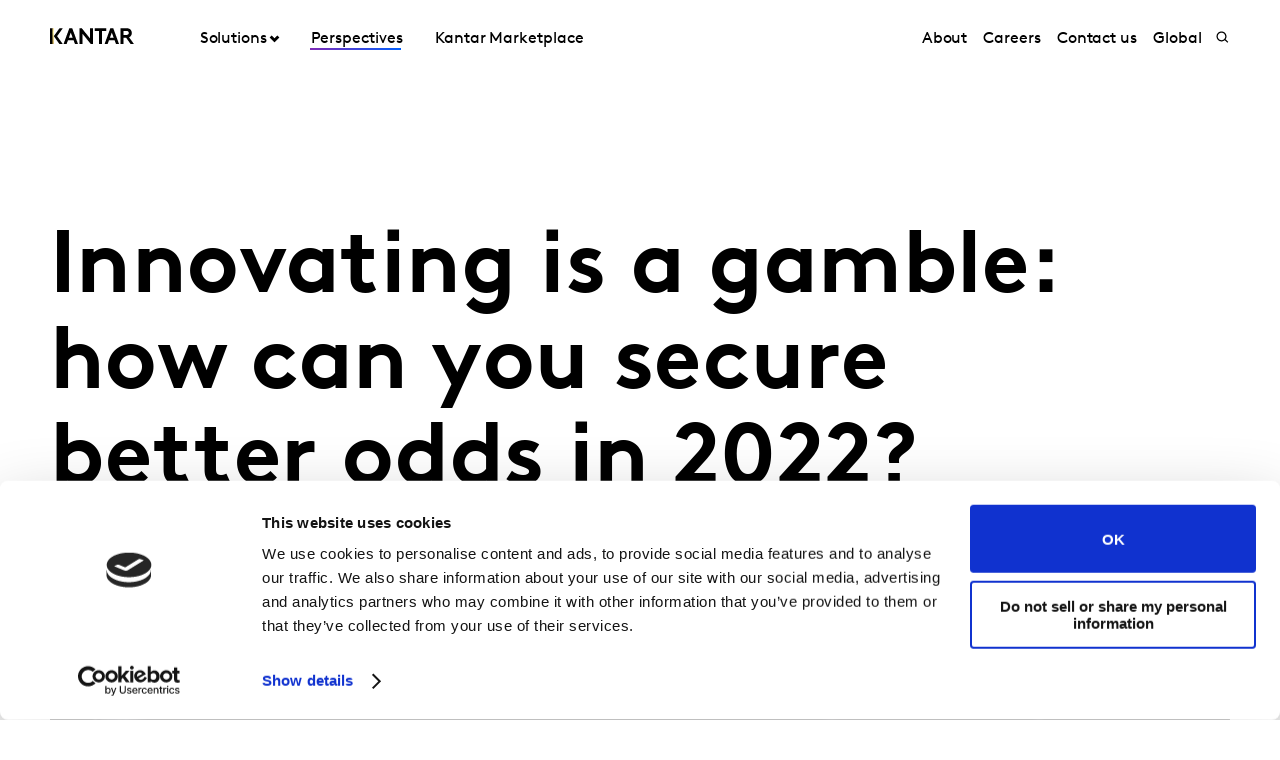

--- FILE ---
content_type: text/html; charset=utf-8
request_url: https://www.kantar.com/uki/inspiration/fmcg/innovating-is-a-gamble-how-can-you-secure-better-odds-in-2022
body_size: 17323
content:



<!DOCTYPE html>
<!--[if lt IE 7]>      <html class="no-js lt-ie9 lt-ie8 lt-ie7"> <![endif]-->
<!--[if IE 7]>         <html class="no-js lt-ie9 lt-ie8"> <![endif]-->
<!--[if IE 8]>         <html class="no-js lt-ie9"> <![endif]-->
<!--[if gt IE 8]><!-->
<html class="no-js " lang="en-GB">
<!--<![endif]-->
<head>
    <link rel="preconnect" href="//consent.cookiebot.com">
    <link rel="preconnect" href="//www.googletagmanager.com">
    <link rel="preconnect" href="//ssl.google-analytics.com">
    <link rel="preconnect" href="//www.google-analytics.com">
    <link rel="preconnect" href="//www.googleadservices.com">
    <link rel="preconnect" href="//snap.licdn.com">
    <link rel="preconnect" href="//static.hotjar.com">
    <link rel="preconnect" href="//script.hotjar.com">
    <link rel="preconnect" href="//googleads.g.doubleclick.net">
    <link rel="preconnect" href="//pi.pardot.com">
    <link rel="preconnect" href="//ocsp.digicert.com">
    <link rel="preconnect" href="//www.google.com">
    <link rel="preconnect" href="//px.ads.linkedin.com">
    <link rel="preconnect" href="//stats.g.doubleclick.net">
    <link rel="preconnect" href="//analytics.google.com">
    <link rel="preconnect" href="//vars.hotjar.com">

<link href="/uki/-/media/foundation/theming/kantargrid/kantargrid/styles/optimized-min.css?t=20250627T162917Z" rel="stylesheet"><link href="/uki/-/media/themes/kantar/global/core-libraries/styles/optimized-min.css?t=20260116T072227Z" rel="stylesheet"><link href="/uki/-/media/base-themes/main-theme/styles/optimized-min.css?t=20250705T022946Z" rel="stylesheet"><link href="/uki/-/media/themes/kantar/global/kantarmain/styles/optimized-min.css?t=20260116T072230Z" rel="stylesheet">
    <!--BE IXF: JavaScript begin-->

    <script src="//cdn.bc0a.com/autopilot/f00000000300611/autopilot_sdk.js"></script>
    <!--BE IXF: JavaScript end-->

    
    



<!-- cookie consent -->
<script data-cookieconsent="ignore">
    window.dataLayer = window.dataLayer || [];
    function gtag() {
        dataLayer.push(arguments);
    }
    gtag("consent", "default", {
        ad_storage: "denied",
        analytics_storage: "denied",
        functionality_storage: "denied",
        personalization_storage: "denied",
        security_storage: "granted",
        wait_for_update: 2000,
    });
    gtag("set", "ads_data_redaction", true);
    gtag("set", "url_passthrough", false);
</script>
<!-- End cookie consent -->

<!-- Google Tag Manager -->
<script data-cookieconsent="ignore">(function(w,d,s,l,i){w[l]=w[l]||[];w[l].push({'gtm.start':
new Date().getTime(),event:'gtm.js'});var f=d.getElementsByTagName(s)[0],
j=d.createElement(s),dl=l!='dataLayer'?'&l='+l:'';j.async=true;j.src=
'https://www.googletagmanager.com/gtm.js?id='+i+dl;f.parentNode.insertBefore(j,f);
})(window,document,'script','dataLayer','GTM-PR5V98Q');</script>
<!-- End Google Tag Manager -->

<script id="Cookiebot" src="https://consent.cookiebot.com/uc.js" data-cbid="5e052ca0-c111-4ceb-86ce-5397a2b7f70d" data-blockingmode="auto" type="text/javascript"
data-georegions="{'region':'US','cbid':'0c371769-97fe-4da9-8bfb-51d9017b16b9'}"></script>


<script type="text/javascript" defer="defer" src=https://extend.vimeocdn.com/ga/168265051.js></script>

    <title>Innovating is a gamble: how can you secure better odds in 2022?</title>





<!-- This script will render link to tell user that some content is present, and they need to provide consent to see the content -->

<script>
var iframes = document.querySelectorAll("iframe[data-cookieblock-src]");
	
for(var i=0; i<iframes.length; i++)
{
	var parent = iframes[i].parentElement;
	var siblings = iframes[i].parentElement.children;
	
	
	var placeHolder = document.createElement("div");
	placeHolder.className = "cookieconsent-optout-marketing";

	placeHolder.innerHTML = `Please
		<a href="javascript:Cookiebot.renew()">accept cookies</a>
		to see this content.`;
	
	for(var j=0; j<siblings.length; j++)
	{
		if(!siblings[j].classList.contains("cookieconsent-optout-marketing"))
		{
			iframes[i].parentElement.insertBefore(placeHolder, iframes[i]);
		}
	}
}
</script>

<style>
.cookieconsent-optout-marketing {
    font-size: 14px;
    margin: 20px;
}
</style>

<meta name="google-site-verification" content="clJYLy_nw4Rx4ts6zb1CnvVe8JKI6944nRL4xDQxzVg" />
    <link href="/uki/-/media/themes/kantar/global/kantarmain/images/favicon.png" rel="shortcut icon" />




<meta property="og:description"  content="With levels of innovation in FMCG at their lowest in a decade, we look into the factors affecting this, what to expect in 2022, and how to ensure your chances of success."><meta property="og:image"  content="https://www.kantar.com/uki/-/media/project/kantar/uki/inspiration-uk/innovating-gamble.jpg"><meta property="og:title"  content="Innovating is a gamble; how can you secure better odds in 2022?"><meta property="og:url"  content="https://www.kantar.com/uki/inspiration/fmcg/innovating-is-a-gamble-how-can-you-secure-better-odds-in-2022">



<meta  name="description" content="With levels of innovation in FMCG at their lowest in a decade, we look into the factors affecting this, what to expect in 2022, and how to ensure your chances of success.">



<meta property="twitter:image"  content="https://www.kantar.com/uki/-/media/project/kantar/uki/inspiration-uk/innovating-gamble.jpg"><meta property="twitter:description"  content="With levels of innovation in FMCG at their lowest in a decade, we look into the factors affecting this, what to expect in 2022, and how to ensure your chances of success."><meta property="twitter:title"  content="Innovating is a gamble: how can you secure better odds in 2022?"><meta property="twitter:card"  content="summary_large_image">

<link rel="canonical" href="">

    <meta name="viewport" content="width=device-width, initial-scale=1" />


<meta name="facebook-domain-verification" content="7vckv2bl7hnh9o3j28f18jazzczyzu"/>
</head>
<body class="t-article default-device bodyclass">
    



<!-- Google Tag Manager (noscript) -->
<noscript><iframe src="https://www.googletagmanager.com/ns.html?id=GTM-PR5V98Q"
height="0" width="0" style="display:none;visibility:hidden"></iframe></noscript>
<!-- End Google Tag Manager (noscript) -->
    


<!-- #wrapper -->
<header id="header" class="c-navigation-global js-navigation-global">
    




<div class="component container">
    <div class="component-content" >

<div class="row component column-splitter">
        <div class="col-2 col-md-2 col-lg-2 off-lg-1">
            <a href="/uki">
    <div class="site-logo js-header-logo">
        <span class="icon icon-kantar-logo">
            <span class="icon__wrapper">
                <svg width="1920" height="522" viewBox="0 0 1920 522" fill="none" xmlns="http://www.w3.org/2000/svg">
<path d="M309.139 445.93L441.612 84.084H508.116L640.844 445.93H571.184L539.847 360.486H410.059L378.838 445.93H309.151H309.139ZM432.69 298.577H517.128L474.998 182.714L432.69 298.577ZM1246.98 445.93L1379.45 84.0967H1445.97L1578.68 445.93H1509.02L1477.69 360.486H1347.9L1316.68 445.93H1246.99H1246.98ZM1370.53 298.577H1454.97L1412.84 182.714L1370.53 298.577ZM673.912 84.084H727.102L912.448 314.182V84.084H982.109V445.917H933.64L743.572 209.977V445.917H673.912V84.084ZM1284.31 84.084V145.993H1188.86V445.917H1119.2V145.993H1023.74V84.084H1284.32H1284.31ZM1919.99 445.93L1806.95 289.387C1821.1 283.991 1832.38 276.341 1841.71 266.528C1859.81 247.919 1870.14 220.007 1870.14 191.572C1870.14 163.138 1859.81 135.225 1841.71 116.617C1821.55 95.4247 1794.15 84.084 1747.62 84.084H1611.68V445.917H1681.46V298.577H1738.38L1844.01 445.917H1920L1919.99 445.93ZM1681.46 146.082H1744.53C1768.31 146.082 1780.2 151.772 1788.47 160.554C1796.22 168.827 1800.36 179.684 1800.36 191.572C1800.36 203.46 1796.22 213.795 1788.47 222.069C1780.2 230.864 1768.31 236.541 1744.53 236.541H1681.46V146.082ZM292.414 84.084H216.657L86.9962 265L216.682 445.917H292.414L162.779 265L292.401 84.084H292.414ZM60.14 84.1094H0V445.93H60.14V84.1094Z"/>
<path d="M81.0468 84.0801H59.9268V445.93H81.0468V84.0801Z" fill="url(#paint0_linear_198_298)"/>
<defs>
<linearGradient id="paint0_linear_198_298" x1="73.5757" y1="423.616" x2="73.5757" y2="61.616" gradientUnits="userSpaceOnUse">
<stop stop-color="#B28300"/>
<stop offset="0.15" stop-color="#BF9512"/>
<stop offset="0.45" stop-color="#E1C542"/>
<stop offset="0.68" stop-color="#FFED6A"/>
<stop offset="0.72" stop-color="#FBE462"/>
<stop offset="0.9" stop-color="#EDC647"/>
<stop offset="1" stop-color="#E8BB3E"/>
</linearGradient>
</defs>
</svg>

            </span>
        </span>
    </div>
</a>

        </div>
        <div class="col-2 col-sm-6 col-md-10 col-lg-6">
            


<div class="c-navigation-global__menu c-navigation-global__display">
    <nav class="c-navigation-global__nav js-header-nav js-header-sticky">
        <div class="col-4 off-sm-1 col-sm-6 off-md-0 col-md-12 col-lg-16 c-navigation-global-nav-contents">
            <ul class="links-ul primary-links-ul">
                <li class="c-navigation-global__item c-navigation-global__item--back back-home js-nav-lvl-1">
                    <a href="/uki" class="c-navigation-global__link back-home js-nav-back">

                        Home
                    </a>
                </li>

                        <li class="c-navigation-global__item js-nav-lvl-1 has-submenu">

                            



    <a class="c-navigation-global__link js-nav-item has-childrens has-arrow " href="/uki/solutions">
        Solutions
    </a>



<div class="c-navigation-global__submenu js-first-submenu">
    <div class="row">
            <div class="col-4 col-sm-8 col-md-2 col-lg-3 submenu__links">
                <ul>
                        <li class="c-navigation-global__item submenu-level-2__links js-nav-lvl-2">
                            <a class="c-navigation-global__link link" href="/uki/solutions/brand-growth">
                                Brand Strategy and Guidance
                            </a>
                        </li>
                        <li class="c-navigation-global__item submenu-level-2__links js-nav-lvl-2">
                            <a class="c-navigation-global__link link" href="/uki/solutions/consulting">
                                Kantar&#39;s Consulting Practice
                            </a>
                        </li>
                        <li class="c-navigation-global__item submenu-level-2__links js-nav-lvl-2">
                            <a class="c-navigation-global__link link" href="/uki/solutions/consumer-and-shopper-behaviour">
                                Consumer and Shopper Behaviour
                            </a>
                        </li>
                        <li class="c-navigation-global__item submenu-level-2__links js-nav-lvl-2">
                            <a class="c-navigation-global__link link" href="/uki/solutions/creative">
                                Creative Testing and Optimisation
                            </a>
                        </li>
                        <li class="c-navigation-global__item submenu-level-2__links js-nav-lvl-2">
                            <a class="c-navigation-global__link link" href="/uki/solutions/customer-experience">
                                Customer Experience
                            </a>
                        </li>
                        <li class="c-navigation-global__item submenu-level-2__links js-nav-lvl-2">
                            <a class="c-navigation-global__link link" href="/uki/solutions/innovation">
                                Innovation and Product Development
                            </a>
                        </li>
                </ul>
            </div>
            <div class="col-4 col-sm-8 col-md-2 col-lg-3 submenu__links">
                <ul>
                        <li class="c-navigation-global__item submenu-level-2__links js-nav-lvl-2">
                            <a class="c-navigation-global__link link" href="/uki/solutions/media">
                                Media Effectiveness
                            </a>
                        </li>
                        <li class="c-navigation-global__item submenu-level-2__links js-nav-lvl-2">
                            <a class="c-navigation-global__link link" href="/uki/solutions/research-services">
                                Research Services
                            </a>
                        </li>
                        <li class="c-navigation-global__item submenu-level-2__links js-nav-lvl-2">
                            <a class="c-navigation-global__link link" href="/uki/solutions/sustainability">
                                Sustainability
                            </a>
                        </li>
                        <li class="c-navigation-global__item submenu-level-2__links js-nav-lvl-2">
                            <a class="c-navigation-global__link link" href="/uki/solutions/qualitative-research">
                                Qualitative research
                            </a>
                        </li>
                        <li class="c-navigation-global__item submenu-level-2__links js-nav-lvl-2 link--last">
                            <a class="c-navigation-global__link link" href="/uki/solutions/marketing-effectiveness">
                                Marketing Effectiveness
                            </a>
                        </li>
                            <span class="view-all-btn">

                                

<a href="/uki/solutions"  class="atomic-btn atomic-btn tertiary-btn triangle-icon">
    <span class="content">
        All Solutions
    </span>
    

    <span class="">
        <span class="atomic-icon">

        </span>
    </span>

   
</a>


                            </span>
                </ul>
            </div>

    </div>
</div>
<span class="arrow-links"></span>
                        </li>
                        <li class="c-navigation-global__item js-nav-lvl-1">

                            



    <a class="c-navigation-global__link js-nav-item active-page " href="/uki/inspiration">
        Perspectives
    </a>



                        </li>
                        <li class="c-navigation-global__item js-nav-lvl-1">

                            
<a class="c-navigation-global__link js-nav-item tick" href="https://www.kantar.com/marketplace" target="_blank" title="">
    Kantar Marketplace
</a>
                        </li>
            </ul>

            <ul class="secondary-links-ul">



                    <li class="c-navigation-global__item js-nav-lvl-1">
                        <a href="/uki/about" class="c-navigation-global__link">

                            About
                        </a>
                    </li>
                    <li class="c-navigation-global__item js-nav-lvl-1">
                        <a href="/uki/careers" class="c-navigation-global__link">

                            Careers
                        </a>
                    </li>
                    <li class="c-navigation-global__item js-nav-lvl-1">
                        <a href="/uki/contact" class="c-navigation-global__link">

                            Contact us
                        </a>
                    </li>
                    <li class="c-navigation-global__item js-nav-lvl-1">
                        <a href="https://www.kantar.com/" class="c-navigation-global__link">

                            Global
                        </a>
                    </li>
            </ul>
        </div>
    </nav>

    
    <div class="c-navigation-global__buttons js-header-buttons">

            <button class="site-search js-header-search">
                <span class="icon icon-search">
                    <span class="icon__wrapper">
                        <svg viewBox="0 0 256 256" role="img" title="Search">
                            <use xlink:href="/-/media/Themes/Kantar/Global/KantarMain/images/sprite.svg#search" />
                        </svg>
                    </span>
                </span>
            </button>
        <button class="hamburger js-header-hamburger">
            <span class="hamburger__icon"></span>
        </button>
    </div>
</div>
<div class="c-navigation-global__topmenu">
    <div class="row">
        <div class="col-md-9 col-lg-12 off-md-3 pos-rel">
            <div class="c-navigation-global__topmenu--wrapper">

                
                <form autocomplete="off">
                    <span class="c-language-switcher">


                    </span>
                </form>
            </div>
        </div>
    </div>
</div>

        </div>
</div>    </div>
</div>


<div class="component component c-search-component js-search-component search-box gradient-variant-search-box" data-properties='{"endpoint":"/uki/api/search/result/","suggestionEndpoint":"/uki/api/search/suggest/","suggestionsMode":"ShowPredictions","featuredFacet":"","resultPage":"/uki/search","targetSignature":"","v":"","s":"{4258468E-FC7F-463C-87B2-3028030FC997}","p":10,"l":"en","languageSource":"CurrentLanguage","searchResultsSignature":"","itemid":"{4D087189-257C-45DE-8F3E-0CAAE22F7F51}","renderSuggestionsAsLinks":true,"hideSuggestedAndPrevious":false}'>
    
        <div class="c-search-head">
            <div class="row">
                <div class="col-4 col-sm-8 col-md-12 col-lg-14 off-lg-1">
                    <div class="c-search-head__wrapper">
                        <a href="/uki">
                            <div class="site-logo js-header-logo">
                                <span class="icon icon-kantar-logo">
                                    <span class="icon__wrapper">
                                        <svg viewBox="0 0 256 256" role="img">
<svg width="1920" height="522" viewBox="0 0 1920 522" fill="none" xmlns="http://www.w3.org/2000/svg">
<path d="M309.139 445.93L441.612 84.084H508.116L640.844 445.93H571.184L539.847 360.486H410.059L378.838 445.93H309.151H309.139ZM432.69 298.577H517.128L474.998 182.714L432.69 298.577ZM1246.98 445.93L1379.45 84.0967H1445.97L1578.68 445.93H1509.02L1477.69 360.486H1347.9L1316.68 445.93H1246.99H1246.98ZM1370.53 298.577H1454.97L1412.84 182.714L1370.53 298.577ZM673.912 84.084H727.102L912.448 314.182V84.084H982.109V445.917H933.64L743.572 209.977V445.917H673.912V84.084ZM1284.31 84.084V145.993H1188.86V445.917H1119.2V145.993H1023.74V84.084H1284.32H1284.31ZM1919.99 445.93L1806.95 289.387C1821.1 283.991 1832.38 276.341 1841.71 266.528C1859.81 247.919 1870.14 220.007 1870.14 191.572C1870.14 163.138 1859.81 135.225 1841.71 116.617C1821.55 95.4247 1794.15 84.084 1747.62 84.084H1611.68V445.917H1681.46V298.577H1738.38L1844.01 445.917H1920L1919.99 445.93ZM1681.46 146.082H1744.53C1768.31 146.082 1780.2 151.772 1788.47 160.554C1796.22 168.827 1800.36 179.684 1800.36 191.572C1800.36 203.46 1796.22 213.795 1788.47 222.069C1780.2 230.864 1768.31 236.541 1744.53 236.541H1681.46V146.082ZM292.414 84.084H216.657L86.9962 265L216.682 445.917H292.414L162.779 265L292.401 84.084H292.414ZM60.14 84.1094H0V445.93H60.14V84.1094Z"/>
<path d="M81.0468 84.0801H59.9268V445.93H81.0468V84.0801Z" fill="url(#paint0_linear_198_298)"/>
<defs>
<linearGradient id="paint0_linear_198_298" x1="73.5757" y1="423.616" x2="73.5757" y2="61.616" gradientUnits="userSpaceOnUse">
<stop stop-color="#B28300"/>
<stop offset="0.15" stop-color="#BF9512"/>
<stop offset="0.45" stop-color="#E1C542"/>
<stop offset="0.68" stop-color="#FFED6A"/>
<stop offset="0.72" stop-color="#FBE462"/>
<stop offset="0.9" stop-color="#EDC647"/>
<stop offset="1" stop-color="#E8BB3E"/>
</linearGradient>
</defs>
</svg>
                                        </svg>
                                    </span>
                                </span>
                            </div>
                        </a>
                        <div class="c-search-close">
                            <button class="c-search-close__icon js-search-close"></button>
                        </div>
                    </div>
                </div>
            </div>
        </div>

    <div class="c-search">
        <div class="row">
            <div class="col-4 col-sm-6 off-sm-1 off-md-0 col-md-12 off-lg-1 col-lg-14 c-search-container-gradient">
                <div class="c-search__wrapper">
                    <div class="c-search__form">
                        <div class="row">
                            <div class="col-3 col-sm-7 col-md-11 col-lg-14">                               
                                <form action=".">
                                    <input type="text" name="search" placeholder="Search our site" class="js-search-input search-box-input" />
                                </form>
                            </div>
                            <div class="col-1 col-sm-1 col-md-1 col-lg-2">                              
                                <button class="c-search__submit js-search-submit clean"></button>
                                <button class="atomic-btn primary-btn c-search__submit js-search-submit clean">
                                    <span class="content">
                                        See all search results
                                    </span>
                                </button>
                            </div>
                        </div>
                    </div>
                </div>
            </div>
        </div>
    </div>

    <div class="c-search-inner">
        <div class="c-search-suggested js-search-suggested">
            <div class="row">
                    <div class="col-4 col-sm-3 off-sm-1 off-md-0 col-md-4 off-lg-1 col-lg-3">
                        <div class="c-search-suggested__label">
                            Suggested searches
                        </div>
                            <ul class="c-search-suggested__list">
                                    <li class="c-search-suggested__item">
                                        <a href="#" class="c-search-suggested__link">Test</a>
                                    </li>
                            </ul>
                    </div>
                            </div>
        </div>
            <div class="c-search-results js-search-results-data"
                 data-empty="Sorry, your search didn&#39;t return any results."
                 data-link="#"
                 data-btn="See all search results">
            </div>
    </div>
</div>
</header>
<div class="page" id="wrapper">
    <main id="content">
        



<div class="component c-header-article c-header-article--inspiration js-header-article">
    <div class="c-header-article-entry article-title-spaces">
        <div class="row">
            <div class="article-cta">
                <div>
                    <div class="article-wrapper">
                    </div>
                </div>
            </div>
            <div class="article-head">
                <div class="row">
                    <div class="col-4 col-sm-6 col-md-11 off-lg-1 col-lg-10">
                        <div class="article-wrapper">
                            <h1 class="article-head__title">
                                Innovating is a gamble: how can you secure better odds in 2022?
                            </h1>
                        </div>
                    </div>
                </div>
            </div>
        </div>
    </div>
    <div class="c-header-article-inner">
        <div class="row">
                <div class="col-4 col-sm-8 col-md-12 off-lg-1 col-lg-10 article-image-order">
                    <div class="article-image article-wrapper">
                        <div class="aspect-ratio-container">
                            <img src="/uki/-/media/project/kantar/uki/inspiration-uk/innovating-gamble.jpg?h=604&amp;iar=0&amp;w=900&amp;hash=FEAE18C6BFA8EA181441E5FD4BCFB1A8" alt="NPD innovation" width="900" height="604" />
                        </div>

                    </div>
                </div>

        </div>
    </div>
    <div class="c-header-article-inner">

        <div class="social-share-space">
            <div class="article-head-date-share">
                <div class="article-margin">
                    <div class="article-wrapper">
                        <div class="social-share-container">
                            <div class="date-space">
                                <div class="article-head__date">

16 August 2021                                </div>
                            </div>
                                <div class="social-share-sp">
                                    

<div class="component c-kantar-social-share js-kantar-social-share">
    <div class="component-content">
        <div class="c-kantar-social-share-light">
            <div class="c-kantar-social-share-icons js-kantar-social-share-icons js-share-buttons animate--slide animate--run">
                <span class="c-kantar-social-share-icon-btn js-kantar-social-share-icon-btn">
                    <span class="btn__inner c-social-share-btn__inner">
                        <span class="c-kantar-social-share-icon-btn-icon">
                            <svg viewBox="0 0 24 24" role="img">
                                <use xlink:href="/-/media/Themes/Kantar/Global/KantarMain/images/sprite.svg#share"></use>
                            </svg>
                        </span>
                        <span class="c-kantar-social-share-icon-btn-text"></span>
                    </span>
                </span>

                <ul>
                        <li>
                            <h3>Share</h3>
                        </li>
                        <li>
                            <a href="#" data-linkedin="http://www.linkedin.com/shareArticle?url=">
    <span class="icon icon-linkedin">
        <span class="icon__wrapper">
            <svg viewBox="0 0 256 256" role="img">
                <use xlink:href="/-/media/Themes/Kantar/Global/KantarMain/images/sprite.svg#linkedin"></use>
            </svg>
        </span>
    </span>
</a>
                        </li>
                        <li>
                            <a href="#" data-twitter="http://twitter.com/share?url=">
    <span class="icon icon-twitter">
        <span class="icon__wrapper">
            <svg viewBox="0 0 256 256" role="img">
                <use xlink:href="/-/media/Themes/Kantar/Global/KantarMain/images/sprite.svg#twitter"></use>
            </svg>
        </span>
    </span>
</a>
                        </li>
                        <li>
                            <a href="#" data-facebook="https://www.facebook.com/sharer/sharer.php?u=">
    <span class="icon icon-facebook">
        <span class="icon__wrapper">
            <svg viewBox="0 0 256 256" role="img">
                <use xlink:href="/-/media/Themes/Kantar/Global/KantarMain/images/sprite.svg#facebook"></use>
            </svg>
        </span>
    </span>
</a>
                        </li>
                        <li>
                            <a href="#" data-copy="">
    <span class="icon icon-copy">
        <span class="icon__wrapper">
            <svg viewBox="0 0 256 256" role="img">
                <use xlink:href="/-/media/Themes/Kantar/Global/KantarMain/images/sprite.svg#copy-link"></use>
            </svg>
        </span>
    </span>
</a>
                        </li>
                </ul>
            </div>
        </div>
    </div>
</div>

                                </div>

                            </div>
                    </div>
                </div>
            </div>
        </div>
        <div class="c-header-article-inner">

            <div style="clear:both">
                <div class="author-bio-report-outer">
                    <div class="author-bio-report">
                        <div>
                            <div class="article-wrapper">
                                <div class="article-people">
                                        <div class="component author-data">
        <div class="component-content">
                        <div class="c-author-data" itemscope itemtype="http://schema.org/Person">
                            <div>
                                <div class="c-author-data__image-content">
                                    <div class="aspect-ratio-container">
<img src="/uki/-/media/project/kantar/uki/authors/sam-hart-wp.jpg?h=366&amp;iar=0&amp;w=427&amp;hash=A8D265C769A3800CDDE94361A6C4A7ED" alt="Sam Hart" width="427" height="366" itemprop="image" />                                    </div>
                                </div>
                            </div>
                            <div>
                                <div class="c-author-data__name" itemprop="name">
                                        <span>Sam</span>
                                        <span>Hart</span>
                                </div>
                                <div class="c-author-data__data">
                                    <p>
                                            <span itemprop="jobTitle">Head of Marketing Insights, Worldpanel Division</span>
                                    </p>
                                </div>
                            </div>
                        </div>
        </div>
    </div>


                                </div>
                            </div>
                        </div>
                        <div class="article-wrapper author-bio-tag-type">


    <div class="tag-type">
        <span class="tag tag__article">
        </span>
        <span class="content">
            Article
        </span>
    </div>                        </div>
                    </div>
                </div>
            </div>
        </div>
        <div class="c-header-article-inner">

            <div class="row press-summary">
                <div class="article-get-in-touch-btn-outer">
                    <div class="article-get-in-touch-btn">


<a href="/uki/contact/wpuk-news-contact" target=&#39;_blank&#39; class="atomic-btn primary-btn">
    <span class="content">
        Get in touch
    </span>
    

    <span class="">
        <span class="atomic-icon">

        </span>
    </span>

   
</a>
                    </div>
                </div>
            </div>
        </div>
        <div class="c-header-article-inner">
            <div class="row press-description">
                <div class="col-4 col-sm-8 col-md-9 article-desc-content article-cummary-space">
                    
                    <div class="article-wrapper rich-text">
                        <div class="article-head__desc_new">
                            <h3>
                                With levels of innovation in FMCG at their lowest in a decade, we look into the factors affecting this, what to expect in 2022, and how to ensure your chances of success.
                            </h3>
                        </div>
                    </div>
                </div>
                <div class="c-header-article-inner">
                    <div class="row" id="nav-align">

                        <div>    
<div class="component">

</div>



 </div>

                    </div>
                </div>
                
                <div class="article-rich-text-content">
                    <div class="rich-text article-content article-wrapper">
                        <h3>A tough year for NPD</h3>
<p>It has been a tough year for new product development (NPD). Fewer products are getting released (the lowest in over a decade –30% vs 2011), with retailers being less inclined to spare the shelf space for non-core staples, and many consumers treating shopping trips as military operations: Get in, grab your shopping and get out – leaving little room for umming and erring over whether to give a new product a try.
</p>
<p>Moreover, there has been a significant shift to online; an environment that actively encourages you to create and re-use a basket of favourites. If you take to re-ordering that basket without browsing, again, you have no opportunity to be exposed to new products.</p>
<p>All in all, this has resulted in a strange disparity. While grocery has seen record-breaking growth of 15% vs two years ago, both NPD and EPD (Existing Product Development) have seen the opposite: each has declined by 17%. Toiletries has been the worst area hit, declining overall by 3.2%, but NPD has far outpaced that with a decline of 41%. It is easy to guess the reason: Why bother trying out a new deodorant fragrance if no one is going to smell you anyway?</p>
<h3>Online doubling in size meant NPD lost out on £74m of grocery growth </h3>
<p>This growth discrepancy isn’t just across categories. Tesco, ASDA, Sainsbury’s and Waitrose have all seen the same divergence; achieving double-digit growth overall, but double-digit decline in their scale of NPD. Though, notably, not Morrisons, the Hard Discounters, or the Bargain Stores.</p>
<p>Why is that? Internet shopping will certainly have had a role to play. </p>
<p>Tesco, ASDA and Sainsbury’s all have well developed online channels, and online grocery shopping has doubled in size since 2019. Meanwhile, the discounters have no online presence and Morrisons’ is far less pronounced. Today, NPD claims a 30% smaller share online compared to total grocery. NPD effectively lost out on £74m of growth from people switching to online shopping.
</p>
<h3>With restrictions easing, we have a chance to reset:  1 in 3 NPDs end up dead/dying by the end of year 2</h3>
<p>With lockdown easing, eyes can begin to turn back to the future – and a potential bumper year for NPD awaits on the horizon. Between manufacturers’ held innovations, retailers’ openness to NPD listings, consumers’ openness to purchasing new products, and HFSS-inspired innovations, there’s going to be a flood of products looking to hit the shelves.
</p>
<p>
Before we all jump feet first back into the traditional innovation cycle, we should take a moment to stop and reflect. Every new product launch is a roll of the dice, with over one in three NPDs ending up dead/dying by the end of their second year of life, and over one in two in the same predicament by the end of year three.
</p>
<p>
However, that story varies wildly by category. Currently, launching into Frozen Confectionery is like betting it all on black in roulette – you have a one in two chance of your invested spend being wasted by the end of year two. Meanwhile, in a market like Oral Care, the odds say you’ll have a three in five chance of growing or even flourishing by the end of year two.
</p>
<p>
Thus, it is clear some ground is more fertile than others. Given NPD in Oral Care is currently 20% down vs two years ago and more NPDs end up growing than not, this is where I would be turning my attention.
</p>
<p>
Of course, success rates in a market will vary by manufacturer, depending on their approach to NPD. Looking more widely to the rest of toiletries, we find that Johnson &amp; Johnson have not had a single dead or dying NPD in year two, and 60% of their NPDs are growing or flourishing – the best survival rates we’ve seen in all of grocery.
So, perhaps not all of these ‘NPD deaths’ are necessarily problematic, but more a reflection of different strategies. Unilever’s Lynx brand is renowned for bringing out new limited-edition fragrances each year, with Africa + Marmite being a particularly eccentric example of this. The aim of these products is to generate continual ‘new news’ for the manufacturer, not to become part of the core offer.
</p>
<p>
</p>
<h3>How do I secure the best odds? </h3>
<p>
The key behind any NPD’s success is for a manufacturer to have a clear objective in mind before it even comes to ideation. The answer to each of the below questions are critical to any NPD development:
</p>
<ul>
    <li>
    What is the role of my NPD? Is it to generate long-term growth or a short-term win?
    </li>
    <li>
    Am I trying to grow my share, the category, or just share of attention?
    </li>
    <li>
    Am I innovating in a market ripe for growth?
    </li>
    <li>
    Have I identified a specific person’s need or a changing consumer context I am addressing with this?
    </li>
    <li>
    How is it meaningfully different to the competition?
    </li>
    <li>
    Am I innovating in a connected way? Does it build upon my brand?
    </li>
</ul>
<p>
With 2022 looking likely to be a bumper year for NPD, expect limited editions to be taking a back seat – there’s no need for new news products when there are a dozen more potential core SKUs waiting in the wings.</p>

                        <div class="component plain-html">
    <div class="component-content">
<a class="turtl-embed" target="_blank" style="width: 340px;" data-turtl-embed-type="animation" data-turtl-link-text="Click to read" data-turtl-width="340" data-turtl-display-mode="lightbox" data-turtl-animation-mode="hover" data-turtl-color="#1eb1c7" data-turtl-story-id="6116371bd2e8ae05201dffda" href="https://kantar.turtl.co/story/npd-thought-leadership/?teaser=yes" title="NPD Thought Leadership">Click to read NPD Thought Leadership</a>
<!-- Please call embed.js only once per page -->
<script async type="text/javascript" data-turtl-script="embed" data-turtl-assets-hostname="https://assets.turtl.co" src="https://app-static.turtl.co/embed/turtl.embed.v1.js"></script>    </div>
</div>
                    </div>
                </div>

                


                    <div class="col-4 col-sm-8 col-md-9 off-md-1 off-lg-2 col-lg-9 article-more-order">
                        <div class="c-article-contents"> 
                            <div>
                                

    <div class="component rich-text">
        <div class="component-content">
        </div>
    </div>


    <div class="component rich-text">
        <div class="component-content">
<h3>Want more like this?
</h3>
<p>Read:&nbsp;<a href="/uki/inspiration/fmcg/opportunity-for-fmcg-brands-as-retailers-take-stock-post-lockdown">Opportunity for FMCG brands as retailers take stock post lockdown</a></p>
<p>Read:&nbsp;<a href="/uki/inspiration/fmcg/5-factors-for-successful-innovation-in-the-uk">5 factors for successful innovation in the UK</a></p>
<p>Read:&nbsp;<a href="/uki/inspiration/fmcg/snack-brands-dominate-2020s-most-successful-new-fmcg-launches">Snack brands dominate 2020&rsquo;s most successful new FMCG launches</a></p>
<p>Read:&nbsp;<a href="/uki/inspiration/fmcg/how-a-toothpaste-brand-found-growth-in-a-difficult-category">How a toothpaste brand found growth in a difficult category</a></p>        </div>
    </div>

                            </div>
                        </div>
                    </div>
            </div>
        </div>
        <div class="c-header-article-inner" id="article-grey">
            <div class="row">
                <div class="grey">
                    
                    
                </div>
            </div>
        </div>
        <div class="c-header-article-inner">
            <div class="row">
                <div class="article-promo-order">
                    
                </div>
            </div>
        </div>
        <div class="c-article-contents article-get-in-touch-btn-outer"> 
            <div class="article-get-in-touch-btn-bottom">


<a href="/uki/contact/wpuk-news-contact" target=&#39;_blank&#39; class="atomic-btn primary-btn">
    <span class="content">
        Get in touch
    </span>
    

    <span class="">
        <span class="atomic-icon">

        </span>
    </span>

   
</a>
            </div>
        </div>
        <div class="col-4 col-sm-8 col-md-9 off-md-1 off-lg-2 col-lg-9 article-more-order">
            <div class="c-article-contents"> 
                
            </div>
        </div>
    </div>
</div>



<div class="component container">
    <div class="component-content" >
    </div>
</div>
<div class="component row c-card-grid c-card-grid--version-contained js-card-grid c-card-grid--single">
    <div class="row col-4 col-sm-8 off-md-0 col-md-12 off-lg-1 col-lg-14">
        <div class="row c-card-grid__background-container">
            <div class="col-4 off-sm-1 col-sm-6 off-md-0 col-md-12 col-lg-16">
                    <div class="c-card-grid__title override-typo">Related Solutions</div>
                <div class=" c-card-grid__stacked-cards-container">
                    <div class="flex-grid-replacer">
                                    <div class="c-card-grid__item-container">


        <div class="component row c-card js-card  c-card--horizontal c-card--no-image">
<div class="col-4 col-sm-3 col-f-md-3 col-f-lg-3 c-card__image-content"><div class="c-card__image-container"><div class="aspect-ratio-container field-image"><a title="Consumer Panel Analytics" href="/uki/solutions/analytics/customer-analytics/consumer-panel-analytics"></a></div></div></div><div class="col-4 col-sm-5 col-f-md-7 col-f-lg-9 c-card__content c-card__title field-title"><a title="Consumer Panel Analytics" href="/uki/solutions/analytics/customer-analytics/consumer-panel-analytics">Consumer Panel Analytics</a></div><div class="col-4 col-sm-5 col-f-md-7 col-f-lg-9 c-card__content c-card__info"><div class="c-card__summary field-summary">Analysis from our consumer panels will help you understand past trends and predict the best ways to attract more shoppers.</div><div class="c-card__cta field-pagectalinktext"><a title="Consumer Panel Analytics" href="/uki/solutions/analytics/customer-analytics/consumer-panel-analytics">Learn more</a></div></div>        </div>
                                    </div>
                    </div>
                </div>
            </div>
        </div>
    </div>
</div>

    </main>

    <!--BE IXF: The following <div> block needs to be placed in the location where the link block will be displayed-->
    <!--BE IXF: For your website, the location is -->
    <div class="be-ix-link-block"><!--Link Block Targeting Div --></div>
    <!--BE IXF: end -->

        <footer id="footer" class="c-navigation-footer js-navigation-footer">
            




<div class="component container footer-main-nav">
    <div class="component-content" >

<div class="row component column-splitter">
        <div class="col-4 col-sm-6 col-md-3 col-lg-5 off-lg-1">
            

    <div class="component rich-text">
        <div class="component-content">
<h2 class="footer-header">
    Shape your<br /> brand future
</h2>        </div>
    </div>

        </div>
        <div class="col-4 col-sm-4 col-md-2">
            <div class="component footer-accordion">
    <div class="component-content">
        <div class="footer-accordion__header toggle-header">Solutions</div>
        <div class="footer-accordion__panel toggle-content">
            <div class="accordion__inner">
                <nav>
                    <ul>
                            <li class="footer-accordion__li">
                                <a class="footer-accordion__link" href="/uki/solutions/brand-growth">Brand Strategy and Guidance</a>
                            </li>
                            <li class="footer-accordion__li">
                                <a class="footer-accordion__link" href="/uki/solutions/consulting">Kantar&#39;s Consulting Practice</a>
                            </li>
                            <li class="footer-accordion__li">
                                <a class="footer-accordion__link" href="/uki/solutions/consumer-and-shopper-behaviour">Consumer and Shopper Behaviour</a>
                            </li>
                            <li class="footer-accordion__li">
                                <a class="footer-accordion__link" href="/uki/solutions/creative">Creative Testing and Optimisation</a>
                            </li>
                            <li class="footer-accordion__li">
                                <a class="footer-accordion__link" href="/uki/solutions/customer-experience">Customer Experience</a>
                            </li>
                            <li class="footer-accordion__li">
                                <a class="footer-accordion__link" href="/uki/solutions/innovation">Innovation and Product Development</a>
                            </li>
                            <li class="footer-accordion__li">
                                <a class="footer-accordion__link" href="/uki/solutions/media">Media Effectiveness</a>
                            </li>
                            <li class="footer-accordion__li">
                                <a class="footer-accordion__link" href="/uki/solutions/research-services">Research Services</a>
                            </li>
                            <li class="footer-accordion__li">
                                <a class="footer-accordion__link" href="/uki/solutions/sustainability">Sustainability</a>
                            </li>
                            <li class="footer-accordion__li">
                                <a class="footer-accordion__link" href="/uki/solutions/qualitative-research">Qualitative research</a>
                            </li>
                            <li class="footer-accordion__li">
                                <a class="footer-accordion__link" href="/uki/solutions/marketing-effectiveness">Marketing Effectiveness</a>
                            </li>
                    </ul>
                </nav>
            </div>
        </div>
    </div>
</div>

        </div>
        <div class="col-4 col-sm-4 col-md-2">
            <div class="component footer-accordion">
    <div class="component-content">
        <div class="footer-accordion__header toggle-header">Perspectives</div>
        <div class="footer-accordion__panel toggle-content">
            <div class="accordion__inner">
                <nav>
                    <ul>
                            <li class="footer-accordion__li">
                                <a class="footer-accordion__link" href="/uki/inspiration/a-new-era-in-travel">A New Era in Travel</a>
                            </li>
                            <li class="footer-accordion__li">
                                <a class="footer-accordion__link" href="/uki/inspiration/events">View all Webinars and Events</a>
                            </li>
                            <li class="footer-accordion__li">
                                <a class="footer-accordion__link" href="/uki/inspiration/future-proof-podcast">Future Proof</a>
                            </li>
                            <li class="footer-accordion__li">
                                <a class="footer-accordion__link" href="/uki/inspiration/jellycats-journey-with-search-data">Jellycats journey with search data</a>
                            </li>
                            <li class="footer-accordion__li">
                                <a class="footer-accordion__link" href="/uki/inspiration/revolut-a-disruptive-force-in-digital-banking">Revolut A disruptive force in digital banking</a>
                            </li>
                            <li class="footer-accordion__li">
                                <a class="footer-accordion__link" href="/uki/inspiration/coronavirus">Coronavirus</a>
                            </li>
                    </ul>
                </nav>
            </div>
        </div>
    </div>
</div>

        </div>
        <div class="col-4 col-sm-4 col-md-2">
            <div class="component footer-accordion">
    <div class="component-content">
        <div class="footer-accordion__header toggle-header">About</div>
        <div class="footer-accordion__panel toggle-content">
            <div class="accordion__inner">
                <nav>
                    <ul>
                            <li class="footer-accordion__li">
                                <a class="footer-accordion__link" href="/uki/about">About</a>
                            </li>
                            <li class="footer-accordion__li">
                                <a class="footer-accordion__link" href="/uki/careers">Careers</a>
                            </li>
                            <li class="footer-accordion__li">
                                <a class="footer-accordion__link" href="/uki/contact">Contact us</a>
                            </li>
                            <li class="footer-accordion__li">
                                <a class="footer-accordion__link" href="/uki/corporate-governance">Corporate Governance</a>
                            </li>
                            <li class="footer-accordion__li">
                                <a class="footer-accordion__link" href="/uki/company-news">Company News</a>
                            </li>
                            <li class="footer-accordion__li">
                                <a class="footer-accordion__link" href="/uki/contact/uki-subscribe">Subscribe</a>
                            </li>
                    </ul>
                </nav>
            </div>
        </div>
    </div>
</div>

        </div>
        <div class="col-4 col-sm-4 col-md-2">
            
<div class="component footer-office">
    <div class="component-content">
        <h2 class="footer-office__header">
            Global Office
        </h2>
        <div itemscope itemtype="http://schema.org/Organization">
            <h3 class="footer-office__name" itemprop="name">
                
            </h3>
            <div class="footer-office__address" itemprop="address" itemscope itemtype="http://schema.org/PostalAddress">
                <div itemprop="streetAddress">
                    Vivo Building, 30 Stamford St, London 
                </div>
                <span itemprop="addressLocality">London</span>
                <span itemprop="postalCode">SE1 9LQ</span>
            </div>
            <div class="footer-office__contact">
                    <div>
                        <span>T</span>
                        <a class="footer-office__telfax" href="tel:++44 (0)207 076 9000" itemprop="telephone">+44 (0)207 076 9000</a>
                    </div>
               
            </div>
        </div>
    </div>
</div>


<div class="component footer-social social-links">
    <div class="component-content">
        <div class="footer-social__wrapper">
<a class="footer-social__item" aria-label="Instagram" target="_blank" rel="noopener noreferrer" href="https://instagram.com/kantarofficial">                <span class="icon icon-instagram">
                    <span class="icon__wrapper">
                        <svg viewBox="0 0 256 256" role="img">
                            <use xlink:href="/uki/-/media/feature/kantar/navigation/icons.svg#instagram" />
                        </svg>
                    </span>
                </span>
</a><a class="footer-social__item" aria-label="Facebook" target="_blank" rel="noopener noreferrer" href="https://www.facebook.com/Kantar/">                <span class="icon icon-facebook">
                    <span class="icon__wrapper">
                        <svg viewBox="0 0 256 256" role="img">
                            <use xlink:href="/uki/-/media/feature/kantar/navigation/icons.svg#facebook" />
                        </svg>
                    </span>
                </span>
</a><a class="footer-social__item" aria-label="YouTube" target="_blank" rel="noopener noreferrer" href="https://linkedin.com/company/kantar/">                <span class="icon icon-linkedin">
                    <span class="icon__wrapper">
                        <svg viewBox="0 0 256 256" role="img">
                            <use xlink:href="/uki/-/media/feature/kantar/navigation/icons.svg#linkedin" />
                        </svg>
                    </span>
                </span>
</a><a class="footer-social__item" aria-label="Twitter" target="_blank" rel="noopener noreferrer" href="https://twitter.com/Kantar_UKI">                <span class="icon icon-twitter">
                    <span class="icon__wrapper">
                        <svg viewBox="0 0 256 256" role="img">
                            <use xlink:href="/uki/-/media/feature/kantar/navigation/icons.svg#twitter" />
                        </svg>
                    </span>
                </span>
</a><a class="footer-social__item" aria-label="YouTube" target="_blank" rel="noopener noreferrer" href="https://www.youtube.com/OfficialKantar">                <span class="icon icon-youtube">
                    <span class="icon__wrapper">
                        <svg viewBox="0 0 256 256" role="img">
                            <use xlink:href="/uki/-/media/feature/kantar/navigation/icons.svg#youtube" />
                        </svg>
                    </span>
                </span>
</a>        </div>
    </div>
</div>
        </div>
</div>    </div>
</div>


<div class="component container footer-bottom-navigation">
    <div class="component-content" >
<a href="#">
    <div class="site-logo js-header-logo">
        <span class="icon icon-kantar-logo">
            <span class="icon__wrapper">
                <svg width="1920" height="522" viewBox="0 0 1920 522" fill="none" xmlns="http://www.w3.org/2000/svg">
<path d="M309.139 445.93L441.612 84.084H508.116L640.844 445.93H571.184L539.847 360.486H410.059L378.838 445.93H309.151H309.139ZM432.69 298.577H517.128L474.998 182.714L432.69 298.577ZM1246.98 445.93L1379.45 84.0967H1445.97L1578.68 445.93H1509.02L1477.69 360.486H1347.9L1316.68 445.93H1246.99H1246.98ZM1370.53 298.577H1454.97L1412.84 182.714L1370.53 298.577ZM673.912 84.084H727.102L912.448 314.182V84.084H982.109V445.917H933.64L743.572 209.977V445.917H673.912V84.084ZM1284.31 84.084V145.993H1188.86V445.917H1119.2V145.993H1023.74V84.084H1284.32H1284.31ZM1919.99 445.93L1806.95 289.387C1821.1 283.991 1832.38 276.341 1841.71 266.528C1859.81 247.919 1870.14 220.007 1870.14 191.572C1870.14 163.138 1859.81 135.225 1841.71 116.617C1821.55 95.4247 1794.15 84.084 1747.62 84.084H1611.68V445.917H1681.46V298.577H1738.38L1844.01 445.917H1920L1919.99 445.93ZM1681.46 146.082H1744.53C1768.31 146.082 1780.2 151.772 1788.47 160.554C1796.22 168.827 1800.36 179.684 1800.36 191.572C1800.36 203.46 1796.22 213.795 1788.47 222.069C1780.2 230.864 1768.31 236.541 1744.53 236.541H1681.46V146.082ZM292.414 84.084H216.657L86.9962 265L216.682 445.917H292.414L162.779 265L292.401 84.084H292.414ZM60.14 84.1094H0V445.93H60.14V84.1094Z"/>
<path d="M81.0468 84.0801H59.9268V445.93H81.0468V84.0801Z" fill="url(#paint0_linear_198_298)"/>
<defs>
<linearGradient id="paint0_linear_198_298" x1="73.5757" y1="423.616" x2="73.5757" y2="61.616" gradientUnits="userSpaceOnUse">
<stop stop-color="#B28300"/>
<stop offset="0.15" stop-color="#BF9512"/>
<stop offset="0.45" stop-color="#E1C542"/>
<stop offset="0.68" stop-color="#FFED6A"/>
<stop offset="0.72" stop-color="#FBE462"/>
<stop offset="0.9" stop-color="#EDC647"/>
<stop offset="1" stop-color="#E8BB3E"/>
</linearGradient>
</defs>
</svg>

            </span>
        </span>
    </div>
</a>

<nav class="footer-bottom-nav row">
    <span class="footer-bottom-nav__copyright">
        &#169; Kantar Group and Affiliates 2025
        <span class="row"></span>
    </span>
    <div class="footer-bottom-nav__item">
        <a class="footer-bottom-nav__link" href="/uki/terms-and-conditions">Terms and Conditions</a>
    </div>
    <div class="footer-bottom-nav__item">
        <a class="footer-bottom-nav__link" href="/uki/cookies-policies"> Cookies and privacy policy</a>
    </div>
    <div class="footer-bottom-nav__item">
        
    </div>
</nav>
    </div>
</div>
        </footer>
</div>
<!-- /#wrapper -->
    
<script src="/uki/-/media/themes/kantar/global/core-libraries/scripts/optimized-min.js?t=20260116T072215Z"></script><script src="/uki/-/media/base-themes/xa-api/scripts/optimized-min.js?t=20150515T071943:635672711833756301Z"></script><script src="/uki/-/media/base-themes/main-theme/scripts/optimized-min.js?t=20250705T022935Z"></script><script src="/uki/-/media/themes/kantar/global/kantarmain/kantar-google-maps-connector/scripts/optimized-min.js?t=20260116T072206Z"></script><script src="/uki/-/media/themes/kantar/global/kantarmain/kantar-maps/scripts/optimized-min.js?t=20260116T072224Z"></script><script src="/uki/-/media/themes/kantar/global/kantarmain/kantar-search/scripts/optimized-min.js?t=20260116T072232Z"></script><script src="/uki/-/media/themes/kantar/global/kantarmain/scripts/optimized-min.js?t=20260116T072242Z"></script>    <!-- /#wrapper -->
</body>
</html>

--- FILE ---
content_type: text/css
request_url: https://tags.srv.stackadapt.com/sa.css
body_size: -11
content:
:root {
    --sa-uid: '0-0df16f96-de5f-56be-55a5-2586df7525ce';
}